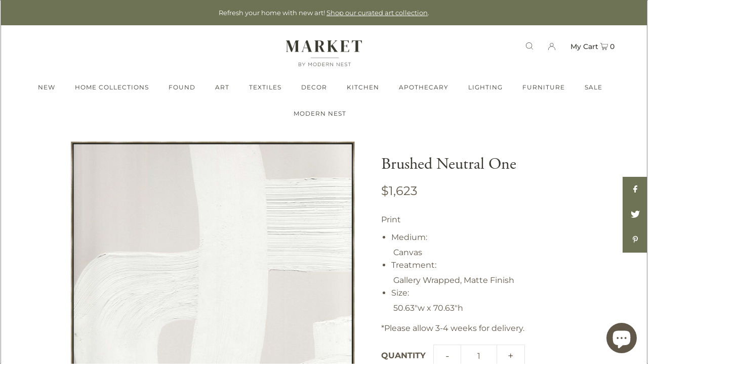

--- FILE ---
content_type: text/javascript; charset=utf-8
request_url: https://marketbymodernnest.com/products/copy-of-flower-sketch.js
body_size: 485
content:
{"id":7634205737180,"title":"Brushed Neutral One","handle":"copy-of-flower-sketch","description":"\u003cp\u003ePrint\u003c\/p\u003e\n\u003cdiv class=\"Default-configuration-text\"\u003e\n\u003cul\u003e\n\u003cli\u003e\n\u003clabel\u003eMedium:\u003c\/label\u003e\u003cspan\u003e \u003c\/span\u003e\u003cspan\u003eCanvas\u003c\/span\u003e\n\u003c\/li\u003e\n\u003cli\u003e\n\u003clabel\u003eTreatment:\u003c\/label\u003e\u003cspan\u003e \u003c\/span\u003e\u003cspan\u003eGallery Wrapped, Matte Finish\u003c\/span\u003e\n\u003c\/li\u003e\n\u003cli\u003e\n\u003clabel\u003eSize:\u003c\/label\u003e\u003cspan\u003e \u003c\/span\u003e\u003cspan\u003e50.63\"w x 70.63\"h\u003c\/span\u003e\n\u003c\/li\u003e\n\u003c\/ul\u003e\n\u003c\/div\u003e\n\u003cp\u003e\u003cmeta charset=\"utf-8\"\u003e\u003cspan\u003e*Please allow 3-4 weeks for delivery.\u003c\/span\u003e\u003c\/p\u003e","published_at":"2022-04-07T12:29:18-07:00","created_at":"2022-04-07T12:23:07-07:00","vendor":"Wendover","type":"Art","tags":["Art","Market Collection"],"price":162300,"price_min":162300,"price_max":162300,"available":true,"price_varies":false,"compare_at_price":null,"compare_at_price_min":0,"compare_at_price_max":0,"compare_at_price_varies":false,"variants":[{"id":42795338891484,"title":"Default Title","option1":"Default Title","option2":null,"option3":null,"sku":"WTFH1014","requires_shipping":true,"taxable":true,"featured_image":null,"available":true,"name":"Brushed Neutral One","public_title":null,"options":["Default Title"],"price":162300,"weight":0,"compare_at_price":null,"inventory_management":null,"barcode":"WTFH1014","requires_selling_plan":false,"selling_plan_allocations":[]}],"images":["\/\/cdn.shopify.com\/s\/files\/1\/0397\/5403\/9458\/products\/2_4fe39870-1476-4bcd-a6c5-ad5a3877d4d0.jpg?v=1667493183"],"featured_image":"\/\/cdn.shopify.com\/s\/files\/1\/0397\/5403\/9458\/products\/2_4fe39870-1476-4bcd-a6c5-ad5a3877d4d0.jpg?v=1667493183","options":[{"name":"Title","position":1,"values":["Default Title"]}],"url":"\/products\/copy-of-flower-sketch","media":[{"alt":null,"id":30768504602844,"position":1,"preview_image":{"aspect_ratio":0.75,"height":2000,"width":1500,"src":"https:\/\/cdn.shopify.com\/s\/files\/1\/0397\/5403\/9458\/products\/2_4fe39870-1476-4bcd-a6c5-ad5a3877d4d0.jpg?v=1667493183"},"aspect_ratio":0.75,"height":2000,"media_type":"image","src":"https:\/\/cdn.shopify.com\/s\/files\/1\/0397\/5403\/9458\/products\/2_4fe39870-1476-4bcd-a6c5-ad5a3877d4d0.jpg?v=1667493183","width":1500}],"requires_selling_plan":false,"selling_plan_groups":[]}